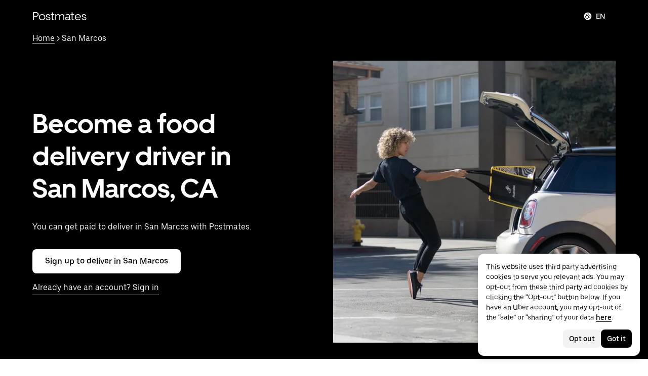

--- FILE ---
content_type: image/svg+xml
request_url: https://tb-static.uber.com/prod/udam-assets/71104617-2093-4a94-94b7-49fb82e4ff3f.svg
body_size: 931
content:
<svg id="Layer_1" data-name="Layer 1" xmlns="http://www.w3.org/2000/svg" viewBox="0 0 568.91 184.02"><defs><style>.cls-1{fill:#fff;}.cls-2{fill:none;}</style></defs><title>PM_logo_white</title><path class="cls-1" d="M91.7,122.68V61.34h25.53c11,0,18.12,8.1,18.12,18.65,0,10.71-7.14,18.64-18.12,18.64H101.46v24.05Zm9.76-53.06V90.44h15.33c4.88,0,8.8-5,8.8-10.45s-3.92-10.37-8.8-10.37Z"/><path class="cls-1" d="M184.59,109.7c3.14-.61,6.19-1.22,9.24-1.75.61,3.49,2.7,7.67,9.76,7.67,1.57,0,9.32-.61,9.32-6.18,0-10.55-27,.34-27-18.56,0-7.5,7.49-13.16,16.9-13.16s17.43,3.92,18.74,13.77c-3.14.52-6.19,1.13-9.24,1.74-.61-5.49-4-7.49-9.24-7.49-4.61,0-7.75,2.44-7.75,5.14,0,3.57,3.31,4.53,8.54,5.05,9.93,1,18.38,3.22,18.38,13.51,0,9.23-8.1,14.11-18.64,14.11-11.33,0-17.78-5.92-19-13.85"/><path class="cls-1" d="M224.69,85.74V78.59h7.58V65.87h9.41V78.59h9.15v7.15h-9.15v25c0,3.49,1,4.53,4.1,4.53,1.31,0,4.18-.17,4.18-.17v7.58s-3.36.35-6.71.35c-8.27,0-11-4.45-11-12.9V85.74Z"/><path class="cls-1" d="M283.6,98.11c0-6.71-1.48-12.37-8.54-12.37-6.71,0-8.54,5.66-8.54,12.37v24.57h-9.41V78.59h8.54l.87,4.79c1.31-2.44,6.54-5.66,11.68-5.66,7.32,0,10.8,4,12.29,6.62,2.35-3.92,8.1-6.62,13.24-6.62,12,0,15.68,7.32,15.68,20.39v24.57h-9.32V98.11c0-6.62-1.83-12.46-8.54-12.46-7.06,0-8.54,5.66-8.54,12.46v24.57H283.6Z"/><path class="cls-1" d="M336.5,93.75c-3.05-.52-6.19-1.22-9.33-1.74,1-9.76,9-14.29,18.21-14.29,12.46,0,18.91,6.1,18.91,18.12v15.34c0,2.61.52,4.09,2.35,4.09a8.08,8.08,0,0,0,2.27-.35v7.67a20.21,20.21,0,0,1-5.58.7,7.27,7.27,0,0,1-7.67-6.27,18.33,18.33,0,0,1-13.76,6.53c-10.2,0-16.3-5.66-16.3-14,0-6.88,6.37-13.15,17.95-13.15h11.33V93.75c0-3.4-1.39-8-9.5-8-5.4,0-8.71,2.7-8.88,8m18.38,11.85v-2.18H344.51c-7.75,0-9.32,3.92-9.32,6.1,0,3,2,6.1,7.75,6.1,7.67,0,11.94-5.23,11.94-10"/><path class="cls-1" d="M158.28,123.63a22.93,22.93,0,1,1,22.92-22.92,22.95,22.95,0,0,1-22.92,22.92m0-37.12a14.2,14.2,0,1,0,14.19,14.2,14.22,14.22,0,0,0-14.19-14.2"/><path class="cls-1" d="M427.46,107.35c2.88.78,5.75,1.65,8.63,2.53-2,6.36-8,13.68-20,13.68s-20.74-9.33-20.74-22.92,8-22.91,20.3-22.91,19.87,8.19,19.87,21.52a33.9,33.9,0,0,1-.18,4.18H405.07c.17,6.45,4.62,12.2,11,12.2,4.62,0,9.15-2.18,11.41-8.28m-2-11c-.26-6.53-3.4-10.72-9.85-10.72-6.27,0-9.84,5.23-10.1,10.72Z"/><path class="cls-1" d="M439.57,109.7c3.14-.61,6.19-1.22,9.24-1.74.61,3.48,2.7,7.67,9.76,7.67,1.56,0,9.32-.61,9.32-6.19,0-10.54-27,.35-27-18.56,0-7.49,7.49-13.16,16.9-13.16s17.43,3.93,18.73,13.77c-3.13.52-6.18,1.13-9.23,1.74-.61-5.48-4-7.49-9.24-7.49-4.61,0-7.75,2.44-7.75,5.14,0,3.57,3.31,4.53,8.54,5.06,9.93,1,18.38,3.22,18.38,13.5,0,9.24-8.1,14.12-18.64,14.12-11.33,0-17.78-5.93-19-13.86"/><path class="cls-1" d="M367.52,85.74V78.59h7.58V65.87h9.4V78.59h9.15v7.15H384.5v25c0,3.49,1.05,4.53,4.1,4.53,1.31,0,4.18-.17,4.18-.17v7.58s-3.36.35-6.71.35c-8.27,0-11-4.45-11-12.9V85.74Z"/><rect class="cls-2" width="568.91" height="184.02"/></svg>